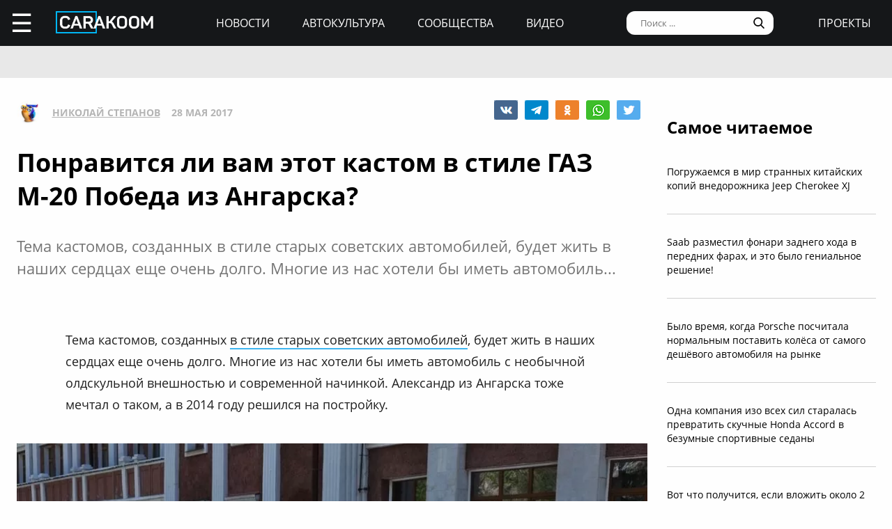

--- FILE ---
content_type: text/html; charset=UTF-8
request_url: https://carakoom.com/blog/ponravitsya-li-vam-etot-kastom-v-stile-gaz-m20-pobeda-iz-angarska
body_size: 11820
content:
<!DOCTYPE HTML><html lang="ru"><head><title>Понравится ли вам этот кастом в стиле ГАЗ М-20 Победа из Ангарска? | carakoom.com</title><meta name="robots" content="index, follow" /><link rel="apple-touch-icon" sizes="180x180" href="/apple-touch-icon.png"><link rel="icon" type="image/png" href="/favicon-32x32.png" sizes="32x32"><link rel="icon" type="image/png" href="/favicon-16x16.png" sizes="16x16"><meta name="msapplication-TileColor" content="#2b5797"><meta name="msapplication-TileImage" content="/mstile-144x144.png"><meta http-equiv="content-type" content="text/html; charset=utf-8" /><meta name="viewport" content="width=device-width, initial-scale=1"><meta name="description" content=" Тема кастомов, созданных в стиле старых советских автомобилей, будет жить в наших сердцах еще очень долго. Многие из нас хотели бы иметь автомобиль..." /><meta name="keywords" content="газ, газ м20, победа, toyota alteza, 2jz, кастом" /><script type="text/javascript" src="https://carakoom.com/data/themes/easy/js/init.js?v=3.3.53"></script><link rel="stylesheet" href="https://carakoom.com/data/themes/easy/css/style.css?v=3.3.53" /><link rel="stylesheet" href="https://carakoom.com/data/themes/easy/css/main.css?v=3.3.53" /><script type="text/javascript" src="https://carakoom.com/data/inc/lib/java/framework.js?v=3.3.53"></script><script type="text/javascript" src="https://carakoom.com/data/inc/lib/ajax/processor.js?v=3.3.53"></script><link rel="stylesheet" href="/photoswipe/photoswipe.css" /><link rel="stylesheet" href="/photoswipe/default-skin/default-skin.css" /><script type="text/javascript" src="/photoswipe/photoswipe.min.js"></script><script type="text/javascript" src="/photoswipe/photoswipe-ui-default.min.js"></script><script type="text/javascript" src="https://carakoom.com/data/modules/wall/java/wall.js"></script><script type="text/javascript" src="https://carakoom.com/data/modules/like/js/script.js"></script><script type="text/javascript" src="https://carakoom.com/data/modules/comments/js/script.js"></script><meta property="og:title" content="Понравится ли вам этот кастом в стиле ГАЗ М-20 Победа из Ангарска?"><meta property="og:description" content="  Тема кастомов, созданных в стиле старых советских автомобилей, будет жить в наших сердцах еще очень долго. Многие из нас хотели бы иметь..."><meta property="og:url" content="https://carakoom.com/blog/ponravitsya-li-vam-etot-kastom-v-stile-gaz-m20-pobeda-iz-angarska"><meta property="og:type" content="article"><meta property="og:site_name" content="CARakoom.com"><meta property="og:image" content="https://carakoom.com/data/wall/787/601509b1_medium.jpg"/><meta name="twitter:card" content="summary_large_image"></head>

<body >
<div id="problem"></div>
<input type="checkbox" id="nav-user">
<header id="header">
<div class="header-left"><label for="nav-user">☰</label><a href="/" class="header-logo"><img src="https://carakoom.com/data/image/CARAKOOM.png" alt="logo"></a></div>
<div class="header-center">
<a href="https://carakoom.com/car-news">Новости</a>
<a href="https://carakoom.com/car-culture">Автокультура</a>
<a href="https://carakoom.com/groups">Сообщества</a>
<a href="https://carakoom.com/car-video">Видео</a>
</div>
<div class="header-right">
<input type="search" placeholder="Поиск ..."  id="isearch" onkeyup="if(event.keyCode == 13) {processor('wall_search','787','177adc265c3dfab9dc02399776b8d8ec')}"/>
<img src="https://carakoom.com/data/image/loope.png" alt="loope" class="black-loope">
<img src="https://carakoom.com/data/image/white-loope.png" alt="loope" class="white-loope" id="searchBtn" onclick="showSearch(this);">
<a href="">проекты</a></div>

<div class="window forgot-win" id="reg"><div id="reg_body" class="box" style="width:100%"><h3>Вход / Регистрация</h3>
<form  action="" method="post" class="ep-ent">
<span class="reg-desc">Войдите, используя ваши Email и пароль или введите необходимые данные для регистрации нового пользователя.</span>
<input type="email" id="w_email" value="" placeholder="Введите емайл" onkeyup="ValidateMail(this)" required="required" />
<input type="password" id="w_passw" value="" placeholder="Введите пароль" required="required" />

<span class="forgot-desc" onclick="close_window('reg');show_window('forgot');">Забыли пароль?</span>

<ul class="comcontrol">
<li id="w_btn_enter" onclick="processor('w_enter');" data-hash="502395c3e2dfb6765abc4cfefb0af719">Вход</li>
<li id="w_btn_reg" onclick="processor('w_registration');" data-hash="e914d66225bd642a19b7ae55222d812c">Регистрация</li></ul></form>
<div class="soc-ent">
<span class="social-desc">Другие способы входа / регистрации</span>
<ul class="comcontrol" style="flex-direction:column">
<li id="w_btn_vk" onclick="vkAuth();" style="background:#0281b4">Вконтакте</li>
<li id="w_btn_fb" onclick="fbAuth();" style="background:#1f6296">Facebook</li>
</ul>
</div></div></div>

<div id="forgot"  class="window forgot-win">
<div id='forgot_body' class="box" style="width:100%">


<h3>Восстановление доступа</h3>
<form  action="" method="post" class="ep-ent" id="send-forgot">
<span class="reg-desc">Введите Email, который использовался при регистрации.</span>
<input type="email" placeholder="Введите почтовый ящик" id="forgot_email" onkeyup="ValidateMail(this)" maxlength="50" required="required"/>
<ul class="comcontrol"><li id="w_btn_forgot" onclick="processor('send_forgot')" data-hash="4d5f62007645f805413672fa689f945e">Восстановить</li></ul></form>
</div></div></header>
<div id="waiting"></div>

<aside class="nav-user-block">
<div class="nav-header">
<label for="nav-user">+</label>
<a href="javascript:void(0);" onclick="init('nav-user').checked=false;show_window('reg');">регистрация<br>и вход</a><img src="https://carakoom.com/data/image/no_logo.png" loading="lazy" alt="user logo"></div>
<nav class="user-links">
<a href="https://carakoom.com/car-news" data-hash="79a7df39109c34b0cc83f8ad089d0532" class="menu bolder">Новости</a>
<a href="https://carakoom.com/car-culture" data-hash="9068a93d87737f8296649680b68c8750" class="menu bolder">Автокультура</a>
<div class="nav-collapsible">
<input type="checkbox" id="nav-collapsible-1">
<label for="nav-collapsible-1" class="bold" onclick="processor('groups','')" data-hash="950b66edbce955538e5a6194ddad4692">Сообщества</label>
<div class="nav-collapsible-links">
<a  href="https://carakoom.com/crash" data-hash="72990405f4c8d366c2d5b804e9bcffe0" class="menu" >Аварии</a><a  href="https://carakoom.com/american" data-hash="66e07bd74f2833fbea271ba24f705c08" class="menu" >Американские</a><a  href="https://carakoom.com/offroad" data-hash="d6e8d78302384b8e260b9d9b0e386166" class="menu" >Внедорожники</a><a  href="https://carakoom.com/bikes" data-hash="67d88ac9621babddbf62be0077b6ae14" class="menu" >Мотоциклы</a><a  href="https://carakoom.com/retro" data-hash="748fab09fb85e25de221e87b3133de55" class="menu" >Ретро</a><a  href="https://carakoom.com/russian" data-hash="343e5bd6f765b49a3cf73313ea99a46b" class="menu" >Русские и советские</a><a  href="https://carakoom.com/tuning" data-hash="c789f1bec2f92806e85313980a4caa55" class="menu" >Тюнинг</a><a  href="https://carakoom.com/electric" data-hash="1275d321b9d7891239b1e7f7580b2154" class="menu" >Электромобили</a><a href="https://carakoom.com/groups" class="menu" data-hash="950b66edbce955538e5a6194ddad4692">другие</a>
</div>
</div>
<a href="https://carakoom.com/car-video" data-hash="2fcf85e3101ed0e64ce5c3c1a6fd8a83" class="menu bolder">Видео</a>

<a href="#" class="menu bolder">проекты</a>
</nav>
<div class="nav-footer">
<a href="/" class="nav-logo"><img src="https://carakoom.com/data/image/CARAKOOM.png" alt="logo"></a>
<div class="nav-social-block">
<a href="https://vk.com/carakoom"><img src="https://carakoom.com/data/image/vk.png"></a>
<a href="https://www.pinterest.com/carakoom/"><img src="https://carakoom.com/data/image/pinterest.png"></a>
<a href="https://youtube.com/channel/UCWTEDKF2hpCUeDgKQh70_Iw"><img src="https://carakoom.com/data/image/youtube.png"></a>
</div>
<a href="">Подписаться на рассылку</a>
<a href="https://carakoom.com/advertising">Реклама на сайте</a>
<a href="">Пользовательское согашение</a>
<a href="https://carakoom.com/contacts">Контакты</a>
<a href="https://carakoom.com/data/rss/all.xml">RSS</a>
</div>
</aside>
<div id="container">
<main id="myplace"><div class="post-top-banner">
<div style="width:auto;max-width:1233px;height:auto;margin:0 auto"> <!-- Yandex.RTB R-A-282121-8 -->
<div id="yandex_rtb_R-A-282121-8"></div>
<script type="text/javascript">
    (function(w, d, n, s, t) {
        w[n] = w[n] || [];
        w[n].push(function() {
            Ya.Context.AdvManager.render({
                blockId: "R-A-282121-8",
                renderTo: "yandex_rtb_R-A-282121-8",
                async: true
            });
        });
if(checkScript("//an.yandex.ru/system/context.js"))return;
        t = d.getElementsByTagName("script")[0];
        s = d.createElement("script");
        s.type = "text/javascript";
        s.src = "//an.yandex.ru/system/context.js";
        s.async = true;
        t.parentNode.insertBefore(s, t);
    })(this, this.document, "yandexContextAsyncCallbacks");
</script></div></div>

<div class="post-mobile-banner"><div style="width:300px;height:auto;margin:0 auto"> <!-- Yandex.RTB R-A-282121-12 -->
<div id="yandex_rtb_R-A-282121-12"></div>
<script type="text/javascript">
    (function(w, d, n, s, t) {
        w[n] = w[n] || [];
        w[n].push(function() {
            Ya.Context.AdvManager.render({
                blockId: "R-A-282121-12",
                renderTo: "yandex_rtb_R-A-282121-12",
                async: true
            });
        });
if(checkScript("//an.yandex.ru/system/context.js"))return;
        t = d.getElementsByTagName("script")[0];
        s = d.createElement("script");
        s.type = "text/javascript";
        s.src = "//an.yandex.ru/system/context.js";
        s.async = true;
        t.parentNode.insertBefore(s, t);
    })(this, this.document, "yandexContextAsyncCallbacks");
</script></div></div>

<div class="post-container">
<div class="post-data" itemscope itemtype="http://schema.org/NewsArticle">
<div class="post-header">
<div class="post-header-left">
<img src="https://carakoom.com/data/users/787/ico.jpg?time=1769105524">
<a href=""  itemprop="author">Николай Степанов</a>
<meta itemprop="datePublished" content="Sun, 28 May 2017 11:29:35 +0300" />
<span >28 мая 2017</span>
</div>
<div class="post-social-block">
<img class="vk" src="https://carakoom.com/data/image/vk2.png" data-object="wall" data-social="vk" data-hash="fc4eab8abe66a497b36fa40c6af3e7c9" title="0" onclick="processor('share','30659');window.open('https://vk.com/share.php?url=https://carakoom.com/blog/ponravitsya-li-vam-etot-kastom-v-stile-gaz-m20-pobeda-iz-angarska', '_blank', 'scrollbars=0, resizable=1, menubar=0, left=200, top=200, width=554, height=421, toolbar=0, status=0');return false;" alt="VK"><img class="tg" src="https://carakoom.com/data/image/telegram.png" data-object="wall" data-social="tg" data-hash="fc4eab8abe66a497b36fa40c6af3e7c9" title="0" onclick="processor('share','30659');window.open('tg://share?url=https://carakoom.com/blog/ponravitsya-li-vam-etot-kastom-v-stile-gaz-m20-pobeda-iz-angarska&text=', '_blank', 'scrollbars=0, resizable=1, menubar=0, left=200, top=200, width=550, height=440, toolbar=0, status=0');return false;" title="Telegram"><img class="ok" src="https://carakoom.com/data/image/ok.png" data-object="wall" data-social="ok" data-hash="fc4eab8abe66a497b36fa40c6af3e7c9" title="0" onclick="processor('share','30659');window.open('https://connect.ok.ru/offer?url=https://carakoom.com/blog/ponravitsya-li-vam-etot-kastom-v-stile-gaz-m20-pobeda-iz-angarska', '_blank', 'scrollbars=0, resizable=1, menubar=0, left=200, top=200, width=600, height=440, toolbar=0, status=0');return false;" alt="Odnoklassniki"><img class="wa" src="https://carakoom.com/data/image/wa.png" data-object="wall" data-social="wa" data-hash="fc4eab8abe66a497b36fa40c6af3e7c9" title="0" onclick="processor('share','30659');window.open('whatsapp://send?text=https://carakoom.com/blog/ponravitsya-li-vam-etot-kastom-v-stile-gaz-m20-pobeda-iz-angarska ', '_blank', 'scrollbars=0, resizable=1, menubar=0, left=200, top=200, width=554, height=421, toolbar=0, status=0');return false;" title="WA" data-action="share/whatsapp/share"><img class="tw" src="https://carakoom.com/data/image/twitter.png" data-object="wall" data-social="tw" data-hash="fc4eab8abe66a497b36fa40c6af3e7c9" title="0" onclick="processor('share','30659');window.open('https://twitter.com/share?url=https://carakoom.com/blog/ponravitsya-li-vam-etot-kastom-v-stile-gaz-m20-pobeda-iz-angarska&text=', '_blank', 'scrollbars=0, resizable=1, menubar=0, left=200, top=200, width=554, height=421, toolbar=0, status=0');return false;" alt="Twitter"></div>
</div>
<meta itemprop="inLanguage" content="ru" /> <meta itemscope itemprop="mainEntityOfPage" itemtype="https://schema.org/WebPage" itemid="https://carakoom.com/blog/ponravitsya-li-vam-etot-kastom-v-stile-gaz-m20-pobeda-iz-angarska">

<h1 itemprop="headline">Понравится ли вам этот кастом в стиле ГАЗ М-20 Победа из Ангарска?</h1>

<span class="post-preview"> Тема кастомов, созданных в стиле старых советских автомобилей, будет жить в наших сердцах еще очень долго. Многие из нас хотели бы иметь автомобиль...</span>

<br><br><div style="width:auto;max-width:1233px;height:auto;margin:0 auto"> <!-- Yandex.RTB R-A-282121-21 -->
<div id="yandex_rtb_R-A-282121-21"></div>
<script type="text/javascript">
    (function(w, d, n, s, t) {
        w[n] = w[n] || [];
        w[n].push(function() {
            Ya.Context.AdvManager.render({
                blockId: "R-A-282121-21",
                renderTo: "yandex_rtb_R-A-282121-21",
                async: true
            });
        });
if(checkScript("//an.yandex.ru/system/context.js"))return;
        t = d.getElementsByTagName("script")[0];
        s = d.createElement("script");
        s.type = "text/javascript";
        s.src = "//an.yandex.ru/system/context.js";
        s.async = true;
        t.parentNode.insertBefore(s, t);
    })(this, this.document, "yandexContextAsyncCallbacks");
</script></div>
<div class="post-content" id="item30659" itemprop="articleBody"><p>Тема кастомов, созданных <a onclick="return !window.open(this.href)" href="http://carakoom.com/blog/poschitaete-li-vy-etot-kabriolet-bmw-650i-stilizovannyj-pod-gaz21-volga-luchshe-originala" rel="nofollow" >в стиле старых советских автомобилей</a>, будет жить в наших сердцах еще очень долго. Многие из нас хотели бы иметь автомобиль с необычной олдскульной внешностью и современной начинкой. Александр из Ангарска тоже мечтал о таком, а в 2014 году решился на постройку.</p><p><img src="https://carakoom.com/data/wall/787/601509b1_medium.jpg" alt=""/></p><p>Проект изначально задумывался, как некий стайлинг современного японского автомобиля в стиле <a onclick="return !window.open(this.href)" href="http://carakoom.com/blog/kakoj-mogla-byt-pobeda-kupe-v-nashi-dni-gaz-mark-pobedarx-ii8" rel="nofollow" >ГАЗ М-20 &quot;Победа&quot;</a>. К январю 2015 года новые ходовая, двигатель, крыша, а также черновые двери уже стояли на месте. Макет передней и задней частей из пенопласта и монтажной пены также были готовы. Лето и осень ушли на создание деталей из стеклопластика: передние и задние крылья, капот, крышка багажника, дефлекторы, спойлера, пороги. В канун Нового Года кастом отправился в покраску.</p><p><img src="https://carakoom.com/data/wall/787/641a1b8f_medium.jpg" alt=""/></p><p>В качестве основы для проекта использовали седан <a onclick="return !window.open(this.href)" href="http://carakoom.com/blog/vot-chto-poluchitsya-esli-toyota-altezza-dobavit-lichiko-i-zadnicu-ot-bmw" rel="nofollow" >Toyota Alteza</a> с двигателем <a onclick="return !window.open(this.href)" href="http://carakoom.com/blog/17561" rel="nofollow" >2JZ</a>. Японское &quot;нутро&quot; выдает салон: его пока не успели изменить. В планах также доработка ходовой и выпускного тракта. </p><p><img src="https://carakoom.com/data/wall/787/62452d4c_medium.jpg" alt=""/></p><p>Что же в итоге получилось: стильный ретро-кастом или очередная самодельная нелепица с намеком на стиль легендарной &quot;Победы&quot;? Конечно, некоторые элементы дизайна получились спорными, но, согласитесь, что плавные обводы капота и покатая крыша вызывают в наших головах нужные ассоциации. Мы надеемся, что Александру удастся завершить свой проект и превратить его в еще один памятник истории отечественного автопрома!</p><p><img src="https://carakoom.com/data/wall/787/62469fac_medium.jpg" alt=""/></p><p><img src="https://carakoom.com/data/wall/787/61d0415c_medium.jpg" alt=""/></p><p><img src="https://carakoom.com/data/wall/787/5fe431f3_medium.jpg" alt=""/></p><p></p><p><a onclick="return !window.open(this.href)" href="https://t.me/carakoom" rel="nofollow" class="tl_telegram_share_btn"><span class="tl_telegram_share_label" target="_blank">Подпишись на CARAKOOM в Telegram</span><i class="tl_telegram_share_icon"></i></a></p></div>
<div class="post-footer">
<div class="tags"><a href="https://carakoom.com/tag/газ" data-hash="0974cfde616764a5a86a3c1a6acbfa93">газ</a>,<a href="https://carakoom.com/tag/газ-м20" data-hash="6f068e6c43cd776518d5b6be41afeb93">газ м20</a>,<a href="https://carakoom.com/tag/победа" data-hash="4ec02fce324da5299bd11d58efaf08de">победа</a>,<a href="https://carakoom.com/tag/toyota-alteza" data-hash="4559227a707534c5442ca7b9b53afadd">toyota alteza</a>,<a href="https://carakoom.com/tag/2jz" data-hash="3fef78c5908171bc018603159bbb5697">2jz</a>,<a href="https://carakoom.com/tag/кастом" data-hash="bd45305c8271ac73c41ac54c3d1fa4bc">кастом</a></div><div class="post-social-block">
<img class="vk" src="https://carakoom.com/data/image/vk2.png" data-object="wall" data-social="vk" data-hash="fc4eab8abe66a497b36fa40c6af3e7c9" title="0" onclick="processor('share','30659');window.open('https://vk.com/share.php?url=https://carakoom.com/blog/ponravitsya-li-vam-etot-kastom-v-stile-gaz-m20-pobeda-iz-angarska', '_blank', 'scrollbars=0, resizable=1, menubar=0, left=200, top=200, width=554, height=421, toolbar=0, status=0');return false;" alt="VK"><img class="tg" src="https://carakoom.com/data/image/telegram.png" data-object="wall" data-social="tg" data-hash="fc4eab8abe66a497b36fa40c6af3e7c9" title="0" onclick="processor('share','30659');window.open('tg://share?url=https://carakoom.com/blog/ponravitsya-li-vam-etot-kastom-v-stile-gaz-m20-pobeda-iz-angarska&text=', '_blank', 'scrollbars=0, resizable=1, menubar=0, left=200, top=200, width=550, height=440, toolbar=0, status=0');return false;" title="Telegram"><img class="ok" src="https://carakoom.com/data/image/ok.png" data-object="wall" data-social="ok" data-hash="fc4eab8abe66a497b36fa40c6af3e7c9" title="0" onclick="processor('share','30659');window.open('https://connect.ok.ru/offer?url=https://carakoom.com/blog/ponravitsya-li-vam-etot-kastom-v-stile-gaz-m20-pobeda-iz-angarska', '_blank', 'scrollbars=0, resizable=1, menubar=0, left=200, top=200, width=600, height=440, toolbar=0, status=0');return false;" alt="Odnoklassniki"><img class="wa" src="https://carakoom.com/data/image/wa.png" data-object="wall" data-social="wa" data-hash="fc4eab8abe66a497b36fa40c6af3e7c9" title="0" onclick="processor('share','30659');window.open('whatsapp://send?text=https://carakoom.com/blog/ponravitsya-li-vam-etot-kastom-v-stile-gaz-m20-pobeda-iz-angarska ', '_blank', 'scrollbars=0, resizable=1, menubar=0, left=200, top=200, width=554, height=421, toolbar=0, status=0');return false;" title="WA" data-action="share/whatsapp/share"><img class="tw" src="https://carakoom.com/data/image/twitter.png" data-object="wall" data-social="tw" data-hash="fc4eab8abe66a497b36fa40c6af3e7c9" title="0" onclick="processor('share','30659');window.open('https://twitter.com/share?url=https://carakoom.com/blog/ponravitsya-li-vam-etot-kastom-v-stile-gaz-m20-pobeda-iz-angarska&text=', '_blank', 'scrollbars=0, resizable=1, menubar=0, left=200, top=200, width=554, height=421, toolbar=0, status=0');return false;" alt="Twitter"></div>
</div>
<div class="post-media" id="post-media">

<h5>Фотогалерея</h5>

<div class="item-media" itemprop="image" itemscope="" itemtype="https://schema.org/ImageObject"><a class="photoswipe" href="https://carakoom.com/data/wall/787/601509b1.jpg"><img  loading="lazy" data-size="1280x851"  data-type="image" data-name="601509b1" src="https://carakoom.com/data/wall/787/601509b1_221x124.jpg" alt=""><meta itemprop="image" content="https://carakoom.com/data/wall/787/601509b1.jpg"><meta itemprop="width" content="1280"><meta itemprop="height" content="851"></a><a class="photoswipe" href="https://carakoom.com/data/wall/787/642d3a9d.jpg"><img  loading="lazy" data-size="1280x850"  data-type="image" data-name="642d3a9d" src="https://carakoom.com/data/wall/787/642d3a9d_221x124.jpg" alt=""><meta itemprop="image" content="https://carakoom.com/data/wall/787/642d3a9d.jpg"><meta itemprop="width" content="1280"><meta itemprop="height" content="850"></a><a class="photoswipe" href="https://carakoom.com/data/wall/787/63513735.jpg"><img  loading="lazy" data-size="1280x850"  data-type="image" data-name="63513735" src="https://carakoom.com/data/wall/787/63513735_221x124.jpg" alt=""><meta itemprop="image" content="https://carakoom.com/data/wall/787/63513735.jpg"><meta itemprop="width" content="1280"><meta itemprop="height" content="850"></a><a class="photoswipe" href="https://carakoom.com/data/wall/787/61417b5f.jpg"><img  loading="lazy" data-size="1280x850"  data-type="image" data-name="61417b5f" src="https://carakoom.com/data/wall/787/61417b5f_221x124.jpg" alt=""><meta itemprop="image" content="https://carakoom.com/data/wall/787/61417b5f.jpg"><meta itemprop="width" content="1280"><meta itemprop="height" content="850"></a><a class="photoswipe" href="https://carakoom.com/data/wall/787/61a9eb45.jpg"><img  loading="lazy" data-size="1280x720"  data-type="image" data-name="61a9eb45" src="https://carakoom.com/data/wall/787/61a9eb45_221x124.jpg" alt=""><meta itemprop="image" content="https://carakoom.com/data/wall/787/61a9eb45.jpg"><meta itemprop="width" content="1280"><meta itemprop="height" content="720"></a><a class="photoswipe" href="https://carakoom.com/data/wall/787/64c938f1.jpg"><img  loading="lazy" data-size="1280x850"  data-type="image" data-name="64c938f1" src="https://carakoom.com/data/wall/787/64c938f1_221x124.jpg" alt=""><meta itemprop="image" content="https://carakoom.com/data/wall/787/64c938f1.jpg"><meta itemprop="width" content="1280"><meta itemprop="height" content="850"></a><a class="photoswipe" href="https://carakoom.com/data/wall/787/61d0415c.jpg"><img  loading="lazy" data-size="1280x850"  data-type="image" data-name="61d0415c" src="https://carakoom.com/data/wall/787/61d0415c_221x124.jpg" alt=""><meta itemprop="image" content="https://carakoom.com/data/wall/787/61d0415c.jpg"><meta itemprop="width" content="1280"><meta itemprop="height" content="850"></a><a class="photoswipe" href="https://carakoom.com/data/wall/787/5fe431f3.jpg"><img  loading="lazy" data-size="1280x850"  data-type="image" data-name="5fe431f3" src="https://carakoom.com/data/wall/787/5fe431f3_221x124.jpg" alt=""><meta itemprop="image" content="https://carakoom.com/data/wall/787/5fe431f3.jpg"><meta itemprop="width" content="1280"><meta itemprop="height" content="850"></a><a class="photoswipe" href="https://carakoom.com/data/wall/787/6176998f.jpg"><img  loading="lazy" data-size="1280x853"  data-type="image" data-name="6176998f" src="https://carakoom.com/data/wall/787/6176998f_221x124.jpg" alt=""><meta itemprop="image" content="https://carakoom.com/data/wall/787/6176998f.jpg"><meta itemprop="width" content="1280"><meta itemprop="height" content="853"></a><a class="photoswipe" href="https://carakoom.com/data/wall/787/6118405a.jpg"><img  loading="lazy" data-size="1280x852"  data-type="image" data-name="6118405a" src="https://carakoom.com/data/wall/787/6118405a_221x124.jpg" alt=""><meta itemprop="image" content="https://carakoom.com/data/wall/787/6118405a.jpg"><meta itemprop="width" content="1280"><meta itemprop="height" content="852"></a><a class="photoswipe" href="https://carakoom.com/data/wall/787/641a1b8f.jpg"><img  loading="lazy" data-size="1280x720"  data-type="image" data-name="641a1b8f" src="https://carakoom.com/data/wall/787/641a1b8f_221x124.jpg" alt=""><meta itemprop="image" content="https://carakoom.com/data/wall/787/641a1b8f.jpg"><meta itemprop="width" content="1280"><meta itemprop="height" content="720"></a><a class="photoswipe" href="https://carakoom.com/data/wall/787/6397b354.jpg"><img  loading="lazy" data-size="1280x850"  data-type="image" data-name="6397b354" src="https://carakoom.com/data/wall/787/6397b354_221x124.jpg" alt=""><meta itemprop="image" content="https://carakoom.com/data/wall/787/6397b354.jpg"><meta itemprop="width" content="1280"><meta itemprop="height" content="850"></a><a class="photoswipe" href="https://carakoom.com/data/wall/787/63e56ce2.jpg"><img  loading="lazy" data-size="1280x850"  data-type="image" data-name="63e56ce2" src="https://carakoom.com/data/wall/787/63e56ce2_221x124.jpg" alt=""><meta itemprop="image" content="https://carakoom.com/data/wall/787/63e56ce2.jpg"><meta itemprop="width" content="1280"><meta itemprop="height" content="850"></a><a class="photoswipe" href="https://carakoom.com/data/wall/787/6257423a.jpg"><img  loading="lazy" data-size="1280x850"  data-type="image" data-name="6257423a" src="https://carakoom.com/data/wall/787/6257423a_221x124.jpg" alt=""><meta itemprop="image" content="https://carakoom.com/data/wall/787/6257423a.jpg"><meta itemprop="width" content="1280"><meta itemprop="height" content="850"></a><a class="photoswipe" href="https://carakoom.com/data/wall/787/5fd5b789.jpg"><img  loading="lazy" data-size="1280x853"  data-type="image" data-name="5fd5b789" src="https://carakoom.com/data/wall/787/5fd5b789_221x124.jpg" alt=""><meta itemprop="image" content="https://carakoom.com/data/wall/787/5fd5b789.jpg"><meta itemprop="width" content="1280"><meta itemprop="height" content="853"></a><a class="photoswipe" href="https://carakoom.com/data/wall/787/62452d4c.jpg"><img  loading="lazy" data-size="1280x850"  data-type="image" data-name="62452d4c" src="https://carakoom.com/data/wall/787/62452d4c_221x124.jpg" alt=""><meta itemprop="image" content="https://carakoom.com/data/wall/787/62452d4c.jpg"><meta itemprop="width" content="1280"><meta itemprop="height" content="850"></a><a class="photoswipe" href="https://carakoom.com/data/wall/787/62469fac.jpg"><img  loading="lazy" data-size="1280x851"  data-type="image" data-name="62469fac" src="https://carakoom.com/data/wall/787/62469fac_221x124.jpg" alt=""><meta itemprop="image" content="https://carakoom.com/data/wall/787/62469fac.jpg"><meta itemprop="width" content="1280"><meta itemprop="height" content="851"></a><a class="photoswipe" href="https://carakoom.com/data/wall/787/63c18576.jpg"><img  loading="lazy" data-size="1280x850"  data-type="image" data-name="63c18576" src="https://carakoom.com/data/wall/787/63c18576_221x124.jpg" alt=""><meta itemprop="image" content="https://carakoom.com/data/wall/787/63c18576.jpg"><meta itemprop="width" content="1280"><meta itemprop="height" content="850"></a><a class="photoswipe" href="https://carakoom.com/data/wall/787/63bf8950.jpg"><img  loading="lazy" data-size="1280x850"  data-type="image" data-name="63bf8950" src="https://carakoom.com/data/wall/787/63bf8950_221x124.jpg" alt=""><meta itemprop="image" content="https://carakoom.com/data/wall/787/63bf8950.jpg"><meta itemprop="width" content="1280"><meta itemprop="height" content="850"></a><a class="photoswipe" href="https://carakoom.com/data/wall/787/63111552.jpg"><img  loading="lazy" data-size="1280x853"  data-type="image" data-name="63111552" src="https://carakoom.com/data/wall/787/63111552_221x124.jpg" alt=""><meta itemprop="image" content="https://carakoom.com/data/wall/787/63111552.jpg"><meta itemprop="width" content="1280"><meta itemprop="height" content="853"></a><a class="photoswipe" href="https://carakoom.com/data/wall/787/64080725.jpg"><img  loading="lazy" data-size="1280x850"  data-type="image" data-name="64080725" src="https://carakoom.com/data/wall/787/64080725_221x124.jpg" alt=""><meta itemprop="image" content="https://carakoom.com/data/wall/787/64080725.jpg"><meta itemprop="width" content="1280"><meta itemprop="height" content="850"></a><a class="photoswipe" href="https://carakoom.com/data/wall/787/61282da4.jpg"><img  loading="lazy" data-size="1280x853"  data-type="image" data-name="61282da4" src="https://carakoom.com/data/wall/787/61282da4_221x124.jpg" alt=""><meta itemprop="image" content="https://carakoom.com/data/wall/787/61282da4.jpg"><meta itemprop="width" content="1280"><meta itemprop="height" content="853"></a><a class="photoswipe" href="https://carakoom.com/data/wall/787/639b58aa.jpg"><img  loading="lazy" data-size="1280x850"  data-type="image" data-name="639b58aa" src="https://carakoom.com/data/wall/787/639b58aa_221x124.jpg" alt=""><meta itemprop="image" content="https://carakoom.com/data/wall/787/639b58aa.jpg"><meta itemprop="width" content="1280"><meta itemprop="height" content="850"></a><a class="photoswipe" href="https://carakoom.com/data/wall/787/60bc19cf.jpg"><img  loading="lazy" data-size="1280x854"  data-type="image" data-name="60bc19cf" src="https://carakoom.com/data/wall/787/60bc19cf_221x124.jpg" alt=""><meta itemprop="image" content="https://carakoom.com/data/wall/787/60bc19cf.jpg"><meta itemprop="width" content="1280"><meta itemprop="height" content="854"></a><a class="photoswipe" href="https://carakoom.com/data/wall/787/61c62e2a.jpg"><img  loading="lazy" data-size="1280x853"  data-type="image" data-name="61c62e2a" src="https://carakoom.com/data/wall/787/61c62e2a_221x124.jpg" alt=""><meta itemprop="image" content="https://carakoom.com/data/wall/787/61c62e2a.jpg"><meta itemprop="width" content="1280"><meta itemprop="height" content="853"></a><a class="photoswipe" href="https://carakoom.com/data/wall/787/5fc8de24.jpg"><img  loading="lazy" data-size="1280x850"  data-type="image" data-name="5fc8de24" src="https://carakoom.com/data/wall/787/5fc8de24_221x124.jpg" alt=""><meta itemprop="image" content="https://carakoom.com/data/wall/787/5fc8de24.jpg"><meta itemprop="width" content="1280"><meta itemprop="height" content="850"></a><a class="photoswipe" href="https://carakoom.com/data/wall/787/620a204c.jpg"><img  loading="lazy" data-size="1280x850"  data-type="image" data-name="620a204c" src="https://carakoom.com/data/wall/787/620a204c_221x124.jpg" alt=""><meta itemprop="image" content="https://carakoom.com/data/wall/787/620a204c.jpg"><meta itemprop="width" content="1280"><meta itemprop="height" content="850"></a></div>
</div>

<div class="post-bottom-banner">
<div style="width:auto;max-width:1233px;height:auto;margin:0 auto"> <!-- Yandex.RTB R-A-282121-10 -->
<div id="yandex_rtb_R-A-282121-10"></div>
<script type="text/javascript">
    (function(w, d, n, s, t) {
        w[n] = w[n] || [];
        w[n].push(function() {
            Ya.Context.AdvManager.render({
                blockId: "R-A-282121-10",
                renderTo: "yandex_rtb_R-A-282121-10",
                async: true
            });
        });
if(checkScript("//an.yandex.ru/system/context.js"))return;
        t = d.getElementsByTagName("script")[0];
        s = d.createElement("script");
        s.type = "text/javascript";
        s.src = "//an.yandex.ru/system/context.js";
        s.async = true;
        t.parentNode.insertBefore(s, t);
    })(this, this.document, "yandexContextAsyncCallbacks");
</script></div></div>

<div class="post-comments" id="comments30659">




</div>

<div class="post-read-more">
<a href="https://carakoom.com/blog/alfa-romeo-milano-stal-pervym-elektromobilem-brenda"><h4>Читать</h4></a>
<a href="https://carakoom.com/blog/alfa-romeo-milano-stal-pervym-elektromobilem-brenda"><p class="read_next_blue_text">Alfa Romeo Milano стал первым электромобилем бренда</p></a>
<a href="https://carakoom.com/blog/alfa-romeo-milano-stal-pervym-elektromobilem-brenda"><img loading="lazy" src="https://carakoom.com/data/wall/787/674a4f82_900x506.jpg" alt="Alfa Romeo Milano стал первым электромобилем бренда" class="read_next_blue_text_img"></a>
</div>

</div>
<div class="post-side">

<div class="post-popular fix">
<h4>Самое читаемое</h4>
<a href="https://carakoom.com/blog/pogruzhaemsya-v-mir-strannyh-kitajskih-kopij-vnedorozhnika-jeep-cherokee-xj" data-hash="f0256b6d5dccc20a2abe3240cb8e9a64">Погружаемся в мир странных китайских копий внедорожника Jeep Cherokee XJ</a><a href="https://carakoom.com/blog/saab-razmestil-fonari-zadnego-hoda-v-perednih-farah-i-eto-bylo-genialnoe-reshenie" data-hash="d9c56ae31060128559ecb6b731ee4797">Saab разместил фонари заднего хода в передних фарах, и это было гениальное решение!</a><a href="https://carakoom.com/blog/bylo-vremya-kogda-porsche-poschitala-normalnym-postavit-kolyosa-ot-samogo-deshyovogo-avtomobilya-na-rynke" data-hash="aea8b6e91770baa3ad700d7c8c8311aa">Было время, когда Porsche посчитала нормальным поставить колёса от самого дешёвого автомобиля на рынке</a><a href="https://carakoom.com/blog/odna-kompaniya-izo-vseh-sil-staralas-prevratit-skuchnye-honda-accord-v-bezumnye-sportivnye-sedany" data-hash="275598c6f869c81911103a2be57bd8aa">Одна компания изо всех сил старалась превратить скучные Honda Accord в безумные спортивные седаны</a><a href="https://carakoom.com/blog/vot-chto-poluchitsya-esli-vlozhit-okolo-2-millionov-dollarov-v-dorabotku-ferrari-412" data-hash="0d57adc2c521ab77a3e7ccfdd2c886de">Вот что получится, если вложить около 2 миллионов долларов в доработку Ferrari 412</a></div>

<div class="post-side-last-news fix">
<h4>Последние новости</h4>
<a href="https://carakoom.com/blog/pervoe-pokolenie-kitajskih-sportivnyh-avtomobilej-poyavivshihsya-v-2000-h-godah-i-o-kotoryh-vy-skoree-vsego-nikogda-ne-slyshali" data-hash="232f3dc07fc4112c005f578b8451f072"><img loading="lazy" class="no-round" src="https://carakoom.com/data/wall/787/6aff22d7_thumb.jpg" alt="Первое поколение китайских спортивных автомобилей, появившихся в 2000-х годах и о которых вы, скорее всего, никогда не слышали"/><p>Первое поколение китайских спортивных автомобилей, появившихся в 2000-х годах и о которых вы, скорее всего, никогда не слышали</p></a><a href="https://carakoom.com/blog/tot-sluchaj-kogda-polskij-avtoproizvoditel-sdelal-lotus-esprit-ranshe-samogo-lotus-nu-pochti" data-hash="7b1b0ed71f7c68980b9a445e9d613638"><img loading="lazy" class="no-round" src="https://carakoom.com/data/wall/787/6e213579_thumb.jpg" alt="Тот случай, когда польский автопроизводитель сделал Lotus Esprit раньше самого Lotus. Ну, почти"/><p>Тот случай, когда польский автопроизводитель сделал Lotus Esprit раньше самого Lotus. Ну, почти</p></a><a href="https://carakoom.com/blog/bylo-vremya-kogda-porsche-poschitala-normalnym-postavit-kolyosa-ot-samogo-deshyovogo-avtomobilya-na-rynke" data-hash="aea8b6e91770baa3ad700d7c8c8311aa"><img loading="lazy" class="no-round" src="https://carakoom.com/data/wall/787/6c2fe4c3_thumb.jpg" alt="Было время, когда Porsche посчитала нормальным поставить колёса от самого дешёвого автомобиля на рынке"/><p>Было время, когда Porsche посчитала нормальным поставить колёса от самого дешёвого автомобиля на рынке</p></a><a href="https://carakoom.com/blog/vspomnim-avtomobili-u-kotoryh-v-ramkah-odnoj-i-toj-zhe-modeli-menyalos-raspolozhenie-dvigatelya-takih-primerov-nemnogo-no-davaj-o-nih-pogovorim" data-hash="7a9d1515f57d02af6fa23437d452008d"><img loading="lazy" class="no-round" src="https://carakoom.com/data/wall/787/6c062ca7_thumb.jpg" alt="Вспомним автомобили, у которых в рамках одной и той же модели менялось расположение двигателя? Таких примеров немного, но давай о них поговорим"/><p>Вспомним автомобили, у которых в рамках одной и той же модели менялось расположение двигателя? Таких примеров немного, но давай о них поговорим</p></a></div>

<div class="banner" style="width:300px;height:600px">
<div style="width:300px;height:auto;margin:0 auto"> <!-- Yandex.RTB R-A-282121-20 -->
<div id="yandex_rtb_R-A-282121-20"></div>
<script type="text/javascript">
    (function(w, d, n, s, t) {
        w[n] = w[n] || [];
        w[n].push(function() {
            Ya.Context.AdvManager.render({
                blockId: "R-A-282121-20",
                renderTo: "yandex_rtb_R-A-282121-20",
                async: true
            });
        });
if(checkScript("//an.yandex.ru/system/context.js"))return;
        t = d.getElementsByTagName("script")[0];
        s = d.createElement("script");
        s.type = "text/javascript";
        s.src = "//an.yandex.ru/system/context.js";
        s.async = true;
        t.parentNode.insertBefore(s, t);
    })(this, this.document, "yandexContextAsyncCallbacks");
</script></div></div>
<div class="banner" style="width:300px;height:600px">
<div style="width:300px;height:auto;margin:0 auto"> <!-- Yandex.RTB R-A-282121-19 -->
<div id="yandex_rtb_R-A-282121-19"></div>
<script type="text/javascript">
    (function(w, d, n, s, t) {
        w[n] = w[n] || [];
        w[n].push(function() {
            Ya.Context.AdvManager.render({
                blockId: "R-A-282121-19",
                renderTo: "yandex_rtb_R-A-282121-19",
                async: true
            });
        });
if(checkScript("//an.yandex.ru/system/context.js"))return;
        t = d.getElementsByTagName("script")[0];
        s = d.createElement("script");
        s.type = "text/javascript";
        s.src = "//an.yandex.ru/system/context.js";
        s.async = true;
        t.parentNode.insertBefore(s, t);
    })(this, this.document, "yandexContextAsyncCallbacks");
</script></div></div>

<script>
window.onload = function() {setTimeout(() => primaryPlacement('.post-side',600),1000);};
zoomer();
</script>
</div>
</div>

<div class="down">
<span onclick="processor('russian')"  data-hash="343e5bd6f765b49a3cf73313ea99a46b">больше по теме</span>
<a href="https://carakoom.com/russian" data-hash="343e5bd6f765b49a3cf73313ea99a46b"><h4>Русские и советские</h4></a>

<div class="down-content">
<a href="https://carakoom.com/blog/novye-avtomobili-na-staryh-agregatah-zabytyj-sovetskij-proekt-vtoroj-zhizni-dlya-zhigulej" data hash="eb4b8272d32329ddd2cac6370cb071f1"><p>Новые автомобили на старых агрегатах: забытый советский проект второй жизни для «Жигулей»</p><img src="https://carakoom.com/data/wall/787/6cf5ec62_300x260.jpg"></a><a href="https://carakoom.com/blog/istoriya-redchajshego-vnedorozhnika-uaz-3172-dlya-trofi" data hash="46712b013898b8f29dd63f0fd7d9e86f"><p>История редчайшего внедорожника УАЗ-3172 для трофи</p><img src="https://carakoom.com/data/wall/787/6ae98a07_300x260.jpg"></a><a href="https://carakoom.com/blog/lampovyj-samodelnyj-dom-na-kolyosah-iz-sovetskogo-erevana" data hash="ff524db590a33a40a61fb88baa230e11"><p>Ламповый самодельный дом на колёсах из советского Еревана</p><img src="https://carakoom.com/data/wall/787/6b3eeb3c_300x260.jpg"></a><a href="https://carakoom.com/blog/shzsa-3939--tesla-cybertruck-iz-surovoj-rossii-90-h-godov" data hash="3c5b8d3c2a3ef7177540551e1dbaad70"><p>ШЗСА-3939 — Tesla Cybertruck из суровой России 90-х годов</p><img src="https://carakoom.com/data/wall/787/6a93277c_300x260.jpg"></a><a href="https://carakoom.com/blog/samodelnyj-mikroavtobus-iz-lvova-s-podnimayucshejsya-kryshej" data hash="d3b5aabe016b4f17026e28833cf7e3ea"><p>Самодельный микроавтобус из Львова с поднимающейся крышей</p><img src="https://carakoom.com/data/wall/787/6c38a8d2_300x260.jpg"></a><a href="https://carakoom.com/blog/pikap-tachanka-schitavshijsya-uteryannym-vnezapno-obnaruzhili" data hash="869b2693148db24a0d78fb4b5790362e"><p>Пикап «Тачанка», считавшийся утерянным, внезапно обнаружили</p><img src="https://carakoom.com/data/wall/787/69f52eda_300x260.jpg"></a><a href="https://carakoom.com/blog/-gaz-21-volga-so-zvezdoj-na-baze-lincoln-town-car-prodayut-za-75-mln-rublejyo" data hash="b99a81f1a3eaec0f3c76d9185a79ddb9"><p> ГАЗ-21 «Волга» со звездой на базе Lincoln Town Car продают за 7,5 млн рублей</p><img src="https://carakoom.com/data/wall/787/695684f4_300x260.jpg"></a><a href="https://carakoom.com/blog/samodelnyj-mikroavtobus-na-shassi-uaz-452-s-kabinoj-ot-kamaza" data hash="f25fc4c4da7b86edc4524a56a8fe59cd"><p>Самодельный микроавтобус на шасси УАЗ-452 с кабиной от... КАМАЗа</p><img src="https://carakoom.com/data/wall/787/6cfca237_300x260.jpg"></a></div>

<div class="down-banner">
<div style="width:auto;max-width:1233px;height:auto;margin:0 auto"> <!-- Yandex.RTB R-A-282121-11 -->
<div id="yandex_rtb_R-A-282121-11"></div>
<script type="text/javascript">
    (function(w, d, n, s, t) {
        w[n] = w[n] || [];
        w[n].push(function() {
            Ya.Context.AdvManager.render({
                blockId: "R-A-282121-11",
                renderTo: "yandex_rtb_R-A-282121-11",
                async: true
            });
        });
if(checkScript("//an.yandex.ru/system/context.js"))return;
        t = d.getElementsByTagName("script")[0];
        s = d.createElement("script");
        s.type = "text/javascript";
        s.src = "//an.yandex.ru/system/context.js";
        s.async = true;
        t.parentNode.insertBefore(s, t);
    })(this, this.document, "yandexContextAsyncCallbacks");
</script></div></div>
<div class="wallinfo">
<h6>О СТАТЬЕ</h6>
<div><span>Категория</span><span><a href="https://carakoom.com/russian" data-hash="343e5bd6f765b49a3cf73313ea99a46b">Русские и советские</a></span></div>
</div></div>
<div class="subscribe">
<div id="subscribe">
<div><h6>Подпишись на нашу рассылку</h6><span>Только самое интересное за неделю на твоей почте</span></div>
<div><span><input type="email" placeholder="Email" id="subsEm"><button onclick="processor('subscribe2')" data-hash="b6a9f674c9cb7c6f064a5330abf8bfc6">Подписаться</button></span><span>Нажимая на кнопку "Подписаться", вы соглашаетесь на получение информационных и/или рекламных сообщений в соответствии с <a href="#">Пользовательским соглашением</a></span></div>
</div></div></main>
<footer id="footer">
<div class="footer-top">
<a href="/" class="footer-logo"><img src="https://carakoom.com/data/image/CARAKOOM.png" alt="logo"></a>
<div class="footer-social-block">
<a href="https://vk.com/carakoom"><img src="https://carakoom.com/data/image/vk.png"></a>
<a href="https://www.pinterest.com/carakoom/"><img src="https://carakoom.com/data/image/pinterest.png"></a>
<a href="https://youtube.com/channel/UCWTEDKF2hpCUeDgKQh70_Iw"><img src="https://carakoom.com/data/image/youtube.png"></a>
</div>
</div>
<div class="footer-middle">
<div class="footer-menu">
<div class="footer-left">
<a href="https://carakoom.com/car-news" data-hash="79a7df39109c34b0cc83f8ad089d0532">Новости</a>
<a href="https://carakoom.com/car-culture" data-hash="9068a93d87737f8296649680b68c8750">Автокультура</a>
<a href="https://carakoom.com/groups" data-hash="950b66edbce955538e5a6194ddad4692">Сообщества</a>
<a href="https://carakoom.com/car-video" data-hash="2fcf85e3101ed0e64ce5c3c1a6fd8a83">Видео</a>
</div>
<div class="footer-center">
<a href="">Подписаться на рассылку</a>
<a href="https://carakoom.com/advertising">Реклама на сайте</a>
<a href="">Пользовательское соглашение</a>
<a href="https://carakoom.com/contacts">Контакты</a>
<a href="https://carakoom.com/data/rss/all.xml">RSS</a>
</div>
</div>
<div class="footer-right">
Все права защищены. Полное или частичное копирование материалов Сайта в коммерческих целях разрешено только с письменного разрешения владельца Сайта. В случае обнаружения нарушений, виновные лица могут быть привлечены к ответственности в соответствии с действующим законодательством Российской Федерации.
</div>
</div>
<div class="footer-down">CARakoom.com ( Каракум ) 18+ © 2011-2020 CARakoom LTD</div>

<div id="pager"><div class="title" id="pager_title"></div><input type="hidden" id="pager_id" value="0"/><div id="pager_body"></div><div id="pager_input"><span>📎</span><textarea id="pager_field" placeholder="Напишите ваш комментарий" maxlength="1000"></textarea></div></div>



<script type=text/javascript>if(localStorage.scrollTop!=0 && localStorage.back==1){window.scrollTo(0,localStorage.scrollTop);localStorage.scrollTop=0;localStorage.back=0;}</script></footer>
</div>

<div id="modal" class="modal"></div><div id="nav-modal" class="modal"></div><div id="mw" class="window"></div><div id="gallery" class="pswp" tabindex="-1" role="dialog" aria-hidden="true"><div class="pswp__bg"></div><div class="pswp__scroll-wrap"><div class="pswp__container"><div class="pswp__item"></div><div class="pswp__item"></div><div class="pswp__item"></div></div><div class="pswp__ui pswp__ui--hidden"><div class="pswp__top-bar"><div class="pswp__counter"></div><button class="pswp__button pswp__button--close" title="Close (Esc)"></button><div class="pswp__preloader"><div class="pswp__preloader__icn"><div class="pswp__preloader__cut"><div class="pswp__preloader__donut"></div></div></div></div></div><button class="pswp__button pswp__button--arrow--left" title="Previous (arrow left)"></button><button class="pswp__button pswp__button--arrow--right" title="Next (arrow right)"></button></div></div></div><script type="text/javascript">items = parseThumbnailElements();addEvent(init('nav-modal'),'click',closeNav);</script>
<div id="notification-container"></div>

<!-- Rating Mail.ru counter -->
<script type="text/javascript">
var _tmr = window._tmr || (window._tmr = []);
_tmr.push({id: "3159037", type: "pageView", start: (new Date()).getTime()});
(function (d, w, id) {
  if (d.getElementById(id)) return;
  var ts = d.createElement("script"); ts.type = "text/javascript"; ts.async = true; ts.id = id;
  ts.src = "https://top-fwz1.mail.ru/js/code.js";
  var f = function () {var s = d.getElementsByTagName("script")[0]; s.parentNode.insertBefore(ts, s);};
  if (w.opera == "[object Opera]") { d.addEventListener("DOMContentLoaded", f, false); } else { f(); }
})(document, window, "topmailru-code");
</script><noscript><div>
<img src="https://top-fwz1.mail.ru/counter?id=3159037;js=na" style="border:0;position:absolute;left:-9999px;" alt="Top.Mail.Ru" />
</div></noscript>
<!-- //Rating Mail.ru counter -->

    <!-- Yandex.Metrika counter -->
    <script type="text/javascript">
        (function (d, w, c) {(w[c] = w[c] || []).push(function() {try {w.yaCounter17339371 = new Ya.Metrika({id:17339371,clickmap:true,trackLinks:true,accurateTrackBounce:true,webvisor:true});} catch(e) { }});var n = d.getElementsByTagName("script")[0],s = d.createElement("script"),f = function () { n.parentNode.insertBefore(s, n); };s.type = "text/javascript";s.async = true;s.src = "https://mc.yandex.ru/metrika/watch.js";if (w.opera == "[object Opera]") {d.addEventListener("DOMContentLoaded", f, false);} else { f(); }})(document, window, "yandex_metrika_callbacks");
    </script>
    <noscript><div><img src="https://mc.yandex.ru/watch/17339371" style="position:absolute; left:-9999px;" alt="" /></div></noscript>
    <!-- /Yandex.Metrika counter -->

    <script type="text/javascript">
        var _gaq = _gaq || [];_gaq.push(['_setAccount', 'UA-22603769-6']);_gaq.push(['_trackPageview']);(function() {var ga = document.createElement('script'); ga.type = 'text/javascript'; ga.async = true;ga.src = ('https:' == document.location.protocol ? 'https://ssl' : 'http://www') + '.google-analytics.com/ga.js';var s = document.getElementsByTagName('script')[0]; s.parentNode.insertBefore(ga, s);})();
    </script>

</body></html>


--- FILE ---
content_type: application/javascript; charset=UTF-8
request_url: https://carakoom.com/data/themes/easy/js/init.js?v=3.3.53
body_size: 3033
content:
function primaryPlacement(e,o){for(var r=document.querySelector(e).querySelectorAll(".banner"),n=r.length,l=20,s=getOffsetSum(document.querySelector(e)).top,f=document.querySelector(e).offsetHeight,c=(c=document.querySelector(e).querySelectorAll(".fix")[document.querySelector(e).querySelectorAll(".fix").length-1])?c.offsetTop+c.offsetHeight+l:0;f-c<r[n-1].offsetTop+r[n-1].offsetHeight+n*o+n*l;)r[n-1].remove(),r=document.querySelector(e).querySelectorAll(".banner"),n=r.length;var t=0;r.forEach(function(e){t+=e.offsetHeight+l}),o<f-c-t&&(o=(f-c-t)/n),r.forEach(function(e,t){e.style.position="absolute",e.offset=s,t?(e.firstTop=parseInt(r[t-1].offsetTop+r[t-1].offsetHeight+l+o),r[t-1].secondDown=e.firstTop-r[t-1].offsetHeight+s-l):e.firstTop=parseInt(c),e.style.top=e.firstTop+"px",t==n-1&&(e.secondDown=f-e.offsetHeight+s-l)}),window.addEventListener("scroll",()=>stickerBaner(r),!1)}function betweenPlacement(e,t,o,r){for(var n=document.querySelector(e).querySelectorAll(".banner"),o=document.querySelector(t).querySelectorAll(o),l=n.length,f=0,c=o.length;r>Math.floor(c/l);)n[l-1].remove(),l=(n=document.querySelector(e).querySelectorAll(".banner")).length;var u=s=Math.floor(c/l);o.forEach(function(e){0==s&&(s=u),s==u&&n[f]&&(insertAfter(n[f],e,e.parentNode),f++),s--})}function stickerBaner(e){var t=document.body.scrollTop||document.documentElement.scrollTop;e.forEach(function(e){t>=e.firstTop+e.offset&&t<=e.secondDown?(e.style.position="fixed",e.style.top="0"):t>=e.secondDown?(e.style.position="absolute",e.style.top=e.secondDown-e.offset+"px"):(e.style.position="absolute",e.style.top=e.firstTop+"px")})}

function echoSend(e){return 0;}

window.addEventListener("scroll",function(){if(document.getElementsByClassName('more')[0]){var more=document.getElementsByClassName('more')[0].offsetTop;
if(more<=window.scrollY+window.outerHeight && more>window.scrollY){document.getElementsByClassName('more')[0].onclick();}}},!1)

function groupsMenu(e){
var a=e.getElementsByTagName('span')[0],b=e.getElementsByTagName('span')[1],c=e.getElementsByTagName('svg')[0],d=init('groups_menu').getElementsByTagName('a');
if(a.style.display=='flex'){
init('groups_menu').style.height='auto';
a.style.display='none';b.style.display='flex';c.style.transform='rotate(-90deg)';
//d[0].style.display='none!important';
d[0].style.cssText = 'display:none !important'
for(var i=1;i<d.length;i++){d[i].style.display='inline';d[i].style.width='300px';}}
else{
init('groups_menu').style.height='40px';
a.style.display='flex';b.style.display='none';c.style.transform='rotate(90deg)';
d[0].style.display='none';
for(var i=1;i<d.length;i++){d[i].style.display='none';d[i].style.width='auto';}}
}
function au(){if(init('au')){setTimeout(function() {init('au').style="display:inline";}, 10000);}}//аукион
function rSYa(id){//R-A-262618-1
 (function(w, d, n) {
        w[n] = w[n] || [];
        w[n].push(function() {
            Ya.Context.AdvManager.render({
                blockId: d,
                renderTo: "yandex_rtb_"+d,
                async: true
            });
        });
upload_script('//an.yandex.ru/system/context.js');
    })(window, id, "yandexContextAsyncCallbacks");
}

function addLink(e){var t=e.parentNode.getElementsByClassName("blocklistitem").length,n=init("template").firstElementChild.cloneNode(!0);e.parentNode.insertBefore(n,e),t>3&&e.parentNode.removeChild(e)}function pager(e,t,i,n,a,l){if("block"==init("pager").style.display&&init("pager_id").value==i)return init("pager").style.display="none",0;init("pager").style.display="block",init("pager_body").innerHTML='<div class="loading" style="height:200px"></div>',processor("pager_dialog",i,l),init("pager_title").innerHTML=n,init("pager_id").value=i,init("pager_field").setAttribute("data-object",i),init("pager_field").setAttribute("data-link",e),init("pager_field").setAttribute("data-hash",t),init("pager_field").setAttribute("data-users",a),init("pager_field").onkeydown=function(n){var a=initVal("pager_field");13==(n.keyCode?n.keyCode:n.which?n.which:n.charCode)&&""!=a&&(processor("pager",e,t),echoSend('{"action":"message","message":"'+a+'","media":"","request":"out","location":"http://huskyface.me/m/'+e+'","did":"'+i+'"}'))},init("pager_field").onkeyup=function(e){13==(e.keyCode?e.keyCode:e.which?e.which:e.charCode)&&(init("pager_field").value="")}}


function parseThumbnailElements(e){var t=(e=e||document).getElementsByClassName("photoswipe"),i=e.getElementsByClassName("photoswipe").length,n={index:0};n.mainClass="pswp--minimal--dark",n.history=!1,n.barsSize={top:0,bottom:0},n.captionEl=!1,n.fullscreenEl=!1,n.shareEl=!1,n.bgOpacity=.55,n.tapToClose=!0,n.tapToToggleControls=!1;for(var a,l,o,s,r,c=[],d=0;i>d;d++){if(a=t[d],childElement=a.children,childElement[0].setAttribute("num",d),childElement[0].onclick=function(e,t){var i=document.querySelectorAll(".pswp")[0];return n.index=parseInt(this.getAttribute("num")),new PhotoSwipe(i,PhotoSwipeUI_Default,c,n).init(),fitVideo("gallery"),!1},o=childElement[0].getAttribute("data-size").split("x"),l=childElement[0].getAttribute("data-type"),s=childElement[0].getAttribute("data-name"),"youtube"==l)r={html:'<div class="hello-slide"><iframe class="video" src="https://www.youtube.com/embed/'+s+'?wmode=opaque" frameborder="0" allowfullscreen></iframe></div>'};else if("vimeo"==l)r={html:'<div class="hello-slide"><iframe class="video" src="https://player.vimeo.com/video/'+s+'?wmode=opaque" frameborder="0" allowfullscreen></iframe></div>'};else{if("image"!=l)continue;
r={src:childElement[0].getAttribute("src").replace(/_thumb|_medium|_221x124/,""),w:parseInt(o[0],10),h:parseInt(o[1],10)}}c.push(r)}return c}


function beep(){var e=init("beep");e.play(),e.addEventListener("timeupdate",function(){e.currentTime>=e.duration-.3&&(e.currentTime=0,e.pause())},!1)}function remove_notifications(){var e=document.getElementsByClassName("notifinf");if(!e.length)return 0;for(;e.length>0;)e[0].parentNode.removeChild(e[0])}function showSearch(){parseInt(init("isearch").style.display=="block")?(init("isearch").style.display="none",document.querySelector('.header-logo').style.display="block"):(init("isearch").style.display="block",document.querySelector('.header-logo').style.display="none")}function messageReceived(e){try{var t=JSON.parse(e.data)}catch(s){console.log("неверный json формат: "+e.data)}if(t){console.log(t);var i=t.action;t.user_id,t.user_name,t.token;switch(i){case"info":if("block"==init("pager").style.display&&init("pager_id").value==t.did)(d=init("pager_body")).innerHTML=d.innerHTML+t.pager,d.scrollTop=d.scrollHeight;else{if(!(l=document.getElementsByClassName("dialoginf")).length){l=document.getElementsByClassName("dialogcont");for(var n=null,a=0;a<l.length;a++)(n=document.createElement("div")).setAttribute("class","dialoginf"),n.innerHTML="1",l[a].appendChild(n);return beep(),0}for(a=0;a<l.length;a++)l[a].innerHTML=parseInt(l[a].innerHTML)+1}beep();break;case"notification":var l=document.getElementsByClassName("notifinf");if(!l.length){l=document.getElementsByClassName("notifcont");for(var n=null,a=0;a<l.length;a++)(n=document.createElement("div")).setAttribute("class","notifinf"),n.innerHTML="1",l[a].appendChild(n);return beep(),0}for(a=0;a<l.length;a++)l[a].innerHTML=parseInt(l[a].innerHTML)+1;beep();break;case"activity":if(!init("counter"))break;for(var o=init("counter").getElementsByClassName("counter"),a=0;a<o.length;a++)o[a].innerHTML=t.counter.charAt(a);break;case"alert":alert(t.alert);break;case"del_comment":var s=init("comment"+t.item);s.parentNode.removeChild(s);break;case"comment":if(!(m=init("comments"+t.place))){var r=init("item"+t.place);if(!r)break;var c=document.createElement("div");c.id="comments"+t.place,c.className="comments",r.appendChild(c),m=init("comments"+t.place)}m.innerHTML=t.template+m.innerHTML;break;case"message":if((m=init("messages"))&&initVal("did")==t.did&&(m.innerHTML=m.innerHTML+t.template,m.scrollTop=m.scrollHeight),"block"==init("pager").style.display&&init("pager_id").value==t.did){var d=init("pager_body");d.innerHTML=d.innerHTML+t.pager,d.scrollTop=d.scrollHeight}t.my||mesage_read(),items=parseThumbnailElements();break;case"typing":t.template&&((m=init("typing")).innerHTML='<span class="typing">'+t.template+"</span>",m.parentNode.style.opacity="1",globalTimeout||(globalTimeout=setTimeout(function(){init("typing").parentNode.style.opacity="0",globalTimeout=0},6e3)));break;case"read":if(""!=t.template)for(var m=init("messages").getElementsByClassName("read"),a=0;a<m.length;a++)m[a].innerHTML=t.template,m[a].removeAttribute("class");else processor("read",t.dialog_id,t.hash)}}}var lng="<?php if(isset($_COOKIE['user_lang'])){echo $_COOKIE['user_lang'];}else{echo 'ru';}?>";var state="none",menublock=0,globalTimeout=0;

function closeNav(){init('nav-user').checked=false;}